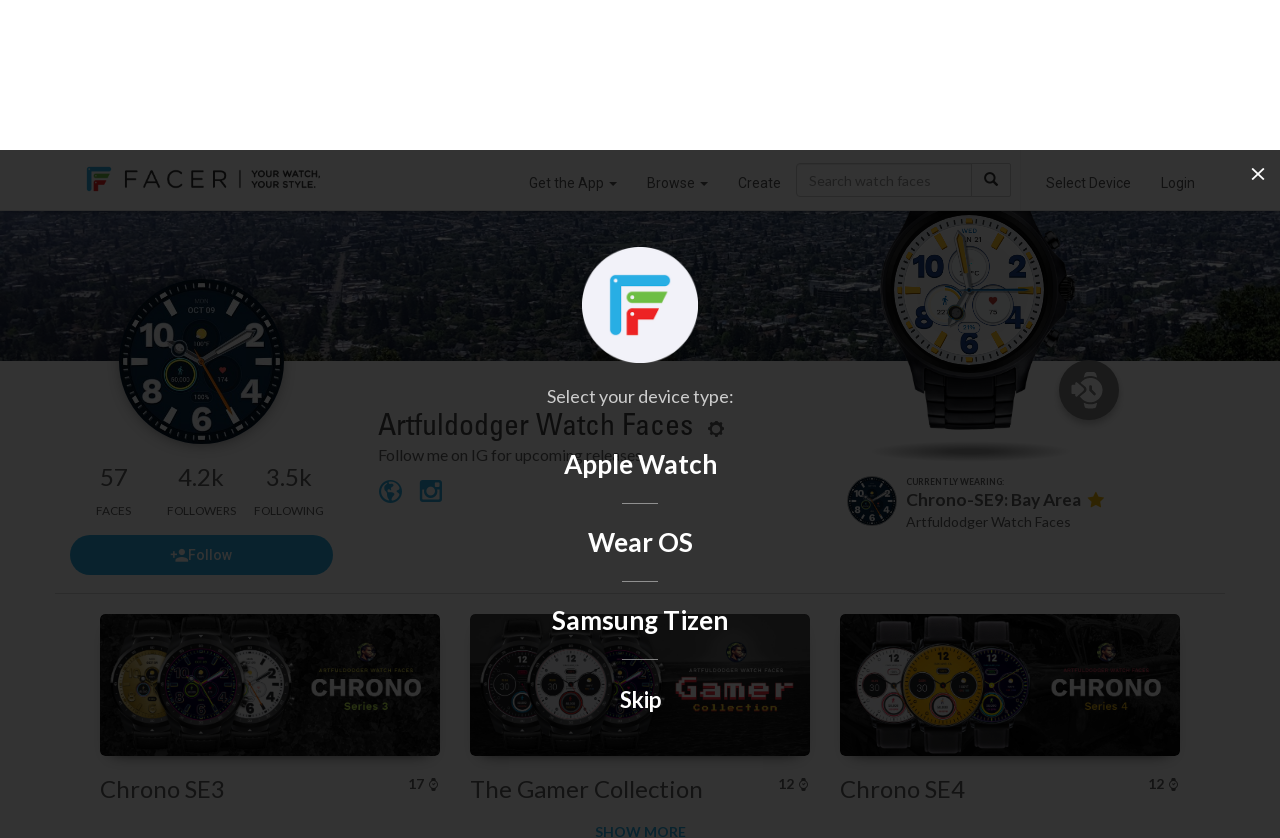

--- FILE ---
content_type: text/html; charset=utf-8
request_url: https://www.google.com/recaptcha/api2/anchor?ar=1&k=6LeY4IEfAAAAAJi2wS3bMhnS5GlPzFjQQlNeILhi&co=aHR0cHM6Ly93d3cuZmFjZXIuaW86NDQz&hl=en&v=PoyoqOPhxBO7pBk68S4YbpHZ&size=invisible&anchor-ms=20000&execute-ms=30000&cb=ci9ob771tmel
body_size: 48895
content:
<!DOCTYPE HTML><html dir="ltr" lang="en"><head><meta http-equiv="Content-Type" content="text/html; charset=UTF-8">
<meta http-equiv="X-UA-Compatible" content="IE=edge">
<title>reCAPTCHA</title>
<style type="text/css">
/* cyrillic-ext */
@font-face {
  font-family: 'Roboto';
  font-style: normal;
  font-weight: 400;
  font-stretch: 100%;
  src: url(//fonts.gstatic.com/s/roboto/v48/KFO7CnqEu92Fr1ME7kSn66aGLdTylUAMa3GUBHMdazTgWw.woff2) format('woff2');
  unicode-range: U+0460-052F, U+1C80-1C8A, U+20B4, U+2DE0-2DFF, U+A640-A69F, U+FE2E-FE2F;
}
/* cyrillic */
@font-face {
  font-family: 'Roboto';
  font-style: normal;
  font-weight: 400;
  font-stretch: 100%;
  src: url(//fonts.gstatic.com/s/roboto/v48/KFO7CnqEu92Fr1ME7kSn66aGLdTylUAMa3iUBHMdazTgWw.woff2) format('woff2');
  unicode-range: U+0301, U+0400-045F, U+0490-0491, U+04B0-04B1, U+2116;
}
/* greek-ext */
@font-face {
  font-family: 'Roboto';
  font-style: normal;
  font-weight: 400;
  font-stretch: 100%;
  src: url(//fonts.gstatic.com/s/roboto/v48/KFO7CnqEu92Fr1ME7kSn66aGLdTylUAMa3CUBHMdazTgWw.woff2) format('woff2');
  unicode-range: U+1F00-1FFF;
}
/* greek */
@font-face {
  font-family: 'Roboto';
  font-style: normal;
  font-weight: 400;
  font-stretch: 100%;
  src: url(//fonts.gstatic.com/s/roboto/v48/KFO7CnqEu92Fr1ME7kSn66aGLdTylUAMa3-UBHMdazTgWw.woff2) format('woff2');
  unicode-range: U+0370-0377, U+037A-037F, U+0384-038A, U+038C, U+038E-03A1, U+03A3-03FF;
}
/* math */
@font-face {
  font-family: 'Roboto';
  font-style: normal;
  font-weight: 400;
  font-stretch: 100%;
  src: url(//fonts.gstatic.com/s/roboto/v48/KFO7CnqEu92Fr1ME7kSn66aGLdTylUAMawCUBHMdazTgWw.woff2) format('woff2');
  unicode-range: U+0302-0303, U+0305, U+0307-0308, U+0310, U+0312, U+0315, U+031A, U+0326-0327, U+032C, U+032F-0330, U+0332-0333, U+0338, U+033A, U+0346, U+034D, U+0391-03A1, U+03A3-03A9, U+03B1-03C9, U+03D1, U+03D5-03D6, U+03F0-03F1, U+03F4-03F5, U+2016-2017, U+2034-2038, U+203C, U+2040, U+2043, U+2047, U+2050, U+2057, U+205F, U+2070-2071, U+2074-208E, U+2090-209C, U+20D0-20DC, U+20E1, U+20E5-20EF, U+2100-2112, U+2114-2115, U+2117-2121, U+2123-214F, U+2190, U+2192, U+2194-21AE, U+21B0-21E5, U+21F1-21F2, U+21F4-2211, U+2213-2214, U+2216-22FF, U+2308-230B, U+2310, U+2319, U+231C-2321, U+2336-237A, U+237C, U+2395, U+239B-23B7, U+23D0, U+23DC-23E1, U+2474-2475, U+25AF, U+25B3, U+25B7, U+25BD, U+25C1, U+25CA, U+25CC, U+25FB, U+266D-266F, U+27C0-27FF, U+2900-2AFF, U+2B0E-2B11, U+2B30-2B4C, U+2BFE, U+3030, U+FF5B, U+FF5D, U+1D400-1D7FF, U+1EE00-1EEFF;
}
/* symbols */
@font-face {
  font-family: 'Roboto';
  font-style: normal;
  font-weight: 400;
  font-stretch: 100%;
  src: url(//fonts.gstatic.com/s/roboto/v48/KFO7CnqEu92Fr1ME7kSn66aGLdTylUAMaxKUBHMdazTgWw.woff2) format('woff2');
  unicode-range: U+0001-000C, U+000E-001F, U+007F-009F, U+20DD-20E0, U+20E2-20E4, U+2150-218F, U+2190, U+2192, U+2194-2199, U+21AF, U+21E6-21F0, U+21F3, U+2218-2219, U+2299, U+22C4-22C6, U+2300-243F, U+2440-244A, U+2460-24FF, U+25A0-27BF, U+2800-28FF, U+2921-2922, U+2981, U+29BF, U+29EB, U+2B00-2BFF, U+4DC0-4DFF, U+FFF9-FFFB, U+10140-1018E, U+10190-1019C, U+101A0, U+101D0-101FD, U+102E0-102FB, U+10E60-10E7E, U+1D2C0-1D2D3, U+1D2E0-1D37F, U+1F000-1F0FF, U+1F100-1F1AD, U+1F1E6-1F1FF, U+1F30D-1F30F, U+1F315, U+1F31C, U+1F31E, U+1F320-1F32C, U+1F336, U+1F378, U+1F37D, U+1F382, U+1F393-1F39F, U+1F3A7-1F3A8, U+1F3AC-1F3AF, U+1F3C2, U+1F3C4-1F3C6, U+1F3CA-1F3CE, U+1F3D4-1F3E0, U+1F3ED, U+1F3F1-1F3F3, U+1F3F5-1F3F7, U+1F408, U+1F415, U+1F41F, U+1F426, U+1F43F, U+1F441-1F442, U+1F444, U+1F446-1F449, U+1F44C-1F44E, U+1F453, U+1F46A, U+1F47D, U+1F4A3, U+1F4B0, U+1F4B3, U+1F4B9, U+1F4BB, U+1F4BF, U+1F4C8-1F4CB, U+1F4D6, U+1F4DA, U+1F4DF, U+1F4E3-1F4E6, U+1F4EA-1F4ED, U+1F4F7, U+1F4F9-1F4FB, U+1F4FD-1F4FE, U+1F503, U+1F507-1F50B, U+1F50D, U+1F512-1F513, U+1F53E-1F54A, U+1F54F-1F5FA, U+1F610, U+1F650-1F67F, U+1F687, U+1F68D, U+1F691, U+1F694, U+1F698, U+1F6AD, U+1F6B2, U+1F6B9-1F6BA, U+1F6BC, U+1F6C6-1F6CF, U+1F6D3-1F6D7, U+1F6E0-1F6EA, U+1F6F0-1F6F3, U+1F6F7-1F6FC, U+1F700-1F7FF, U+1F800-1F80B, U+1F810-1F847, U+1F850-1F859, U+1F860-1F887, U+1F890-1F8AD, U+1F8B0-1F8BB, U+1F8C0-1F8C1, U+1F900-1F90B, U+1F93B, U+1F946, U+1F984, U+1F996, U+1F9E9, U+1FA00-1FA6F, U+1FA70-1FA7C, U+1FA80-1FA89, U+1FA8F-1FAC6, U+1FACE-1FADC, U+1FADF-1FAE9, U+1FAF0-1FAF8, U+1FB00-1FBFF;
}
/* vietnamese */
@font-face {
  font-family: 'Roboto';
  font-style: normal;
  font-weight: 400;
  font-stretch: 100%;
  src: url(//fonts.gstatic.com/s/roboto/v48/KFO7CnqEu92Fr1ME7kSn66aGLdTylUAMa3OUBHMdazTgWw.woff2) format('woff2');
  unicode-range: U+0102-0103, U+0110-0111, U+0128-0129, U+0168-0169, U+01A0-01A1, U+01AF-01B0, U+0300-0301, U+0303-0304, U+0308-0309, U+0323, U+0329, U+1EA0-1EF9, U+20AB;
}
/* latin-ext */
@font-face {
  font-family: 'Roboto';
  font-style: normal;
  font-weight: 400;
  font-stretch: 100%;
  src: url(//fonts.gstatic.com/s/roboto/v48/KFO7CnqEu92Fr1ME7kSn66aGLdTylUAMa3KUBHMdazTgWw.woff2) format('woff2');
  unicode-range: U+0100-02BA, U+02BD-02C5, U+02C7-02CC, U+02CE-02D7, U+02DD-02FF, U+0304, U+0308, U+0329, U+1D00-1DBF, U+1E00-1E9F, U+1EF2-1EFF, U+2020, U+20A0-20AB, U+20AD-20C0, U+2113, U+2C60-2C7F, U+A720-A7FF;
}
/* latin */
@font-face {
  font-family: 'Roboto';
  font-style: normal;
  font-weight: 400;
  font-stretch: 100%;
  src: url(//fonts.gstatic.com/s/roboto/v48/KFO7CnqEu92Fr1ME7kSn66aGLdTylUAMa3yUBHMdazQ.woff2) format('woff2');
  unicode-range: U+0000-00FF, U+0131, U+0152-0153, U+02BB-02BC, U+02C6, U+02DA, U+02DC, U+0304, U+0308, U+0329, U+2000-206F, U+20AC, U+2122, U+2191, U+2193, U+2212, U+2215, U+FEFF, U+FFFD;
}
/* cyrillic-ext */
@font-face {
  font-family: 'Roboto';
  font-style: normal;
  font-weight: 500;
  font-stretch: 100%;
  src: url(//fonts.gstatic.com/s/roboto/v48/KFO7CnqEu92Fr1ME7kSn66aGLdTylUAMa3GUBHMdazTgWw.woff2) format('woff2');
  unicode-range: U+0460-052F, U+1C80-1C8A, U+20B4, U+2DE0-2DFF, U+A640-A69F, U+FE2E-FE2F;
}
/* cyrillic */
@font-face {
  font-family: 'Roboto';
  font-style: normal;
  font-weight: 500;
  font-stretch: 100%;
  src: url(//fonts.gstatic.com/s/roboto/v48/KFO7CnqEu92Fr1ME7kSn66aGLdTylUAMa3iUBHMdazTgWw.woff2) format('woff2');
  unicode-range: U+0301, U+0400-045F, U+0490-0491, U+04B0-04B1, U+2116;
}
/* greek-ext */
@font-face {
  font-family: 'Roboto';
  font-style: normal;
  font-weight: 500;
  font-stretch: 100%;
  src: url(//fonts.gstatic.com/s/roboto/v48/KFO7CnqEu92Fr1ME7kSn66aGLdTylUAMa3CUBHMdazTgWw.woff2) format('woff2');
  unicode-range: U+1F00-1FFF;
}
/* greek */
@font-face {
  font-family: 'Roboto';
  font-style: normal;
  font-weight: 500;
  font-stretch: 100%;
  src: url(//fonts.gstatic.com/s/roboto/v48/KFO7CnqEu92Fr1ME7kSn66aGLdTylUAMa3-UBHMdazTgWw.woff2) format('woff2');
  unicode-range: U+0370-0377, U+037A-037F, U+0384-038A, U+038C, U+038E-03A1, U+03A3-03FF;
}
/* math */
@font-face {
  font-family: 'Roboto';
  font-style: normal;
  font-weight: 500;
  font-stretch: 100%;
  src: url(//fonts.gstatic.com/s/roboto/v48/KFO7CnqEu92Fr1ME7kSn66aGLdTylUAMawCUBHMdazTgWw.woff2) format('woff2');
  unicode-range: U+0302-0303, U+0305, U+0307-0308, U+0310, U+0312, U+0315, U+031A, U+0326-0327, U+032C, U+032F-0330, U+0332-0333, U+0338, U+033A, U+0346, U+034D, U+0391-03A1, U+03A3-03A9, U+03B1-03C9, U+03D1, U+03D5-03D6, U+03F0-03F1, U+03F4-03F5, U+2016-2017, U+2034-2038, U+203C, U+2040, U+2043, U+2047, U+2050, U+2057, U+205F, U+2070-2071, U+2074-208E, U+2090-209C, U+20D0-20DC, U+20E1, U+20E5-20EF, U+2100-2112, U+2114-2115, U+2117-2121, U+2123-214F, U+2190, U+2192, U+2194-21AE, U+21B0-21E5, U+21F1-21F2, U+21F4-2211, U+2213-2214, U+2216-22FF, U+2308-230B, U+2310, U+2319, U+231C-2321, U+2336-237A, U+237C, U+2395, U+239B-23B7, U+23D0, U+23DC-23E1, U+2474-2475, U+25AF, U+25B3, U+25B7, U+25BD, U+25C1, U+25CA, U+25CC, U+25FB, U+266D-266F, U+27C0-27FF, U+2900-2AFF, U+2B0E-2B11, U+2B30-2B4C, U+2BFE, U+3030, U+FF5B, U+FF5D, U+1D400-1D7FF, U+1EE00-1EEFF;
}
/* symbols */
@font-face {
  font-family: 'Roboto';
  font-style: normal;
  font-weight: 500;
  font-stretch: 100%;
  src: url(//fonts.gstatic.com/s/roboto/v48/KFO7CnqEu92Fr1ME7kSn66aGLdTylUAMaxKUBHMdazTgWw.woff2) format('woff2');
  unicode-range: U+0001-000C, U+000E-001F, U+007F-009F, U+20DD-20E0, U+20E2-20E4, U+2150-218F, U+2190, U+2192, U+2194-2199, U+21AF, U+21E6-21F0, U+21F3, U+2218-2219, U+2299, U+22C4-22C6, U+2300-243F, U+2440-244A, U+2460-24FF, U+25A0-27BF, U+2800-28FF, U+2921-2922, U+2981, U+29BF, U+29EB, U+2B00-2BFF, U+4DC0-4DFF, U+FFF9-FFFB, U+10140-1018E, U+10190-1019C, U+101A0, U+101D0-101FD, U+102E0-102FB, U+10E60-10E7E, U+1D2C0-1D2D3, U+1D2E0-1D37F, U+1F000-1F0FF, U+1F100-1F1AD, U+1F1E6-1F1FF, U+1F30D-1F30F, U+1F315, U+1F31C, U+1F31E, U+1F320-1F32C, U+1F336, U+1F378, U+1F37D, U+1F382, U+1F393-1F39F, U+1F3A7-1F3A8, U+1F3AC-1F3AF, U+1F3C2, U+1F3C4-1F3C6, U+1F3CA-1F3CE, U+1F3D4-1F3E0, U+1F3ED, U+1F3F1-1F3F3, U+1F3F5-1F3F7, U+1F408, U+1F415, U+1F41F, U+1F426, U+1F43F, U+1F441-1F442, U+1F444, U+1F446-1F449, U+1F44C-1F44E, U+1F453, U+1F46A, U+1F47D, U+1F4A3, U+1F4B0, U+1F4B3, U+1F4B9, U+1F4BB, U+1F4BF, U+1F4C8-1F4CB, U+1F4D6, U+1F4DA, U+1F4DF, U+1F4E3-1F4E6, U+1F4EA-1F4ED, U+1F4F7, U+1F4F9-1F4FB, U+1F4FD-1F4FE, U+1F503, U+1F507-1F50B, U+1F50D, U+1F512-1F513, U+1F53E-1F54A, U+1F54F-1F5FA, U+1F610, U+1F650-1F67F, U+1F687, U+1F68D, U+1F691, U+1F694, U+1F698, U+1F6AD, U+1F6B2, U+1F6B9-1F6BA, U+1F6BC, U+1F6C6-1F6CF, U+1F6D3-1F6D7, U+1F6E0-1F6EA, U+1F6F0-1F6F3, U+1F6F7-1F6FC, U+1F700-1F7FF, U+1F800-1F80B, U+1F810-1F847, U+1F850-1F859, U+1F860-1F887, U+1F890-1F8AD, U+1F8B0-1F8BB, U+1F8C0-1F8C1, U+1F900-1F90B, U+1F93B, U+1F946, U+1F984, U+1F996, U+1F9E9, U+1FA00-1FA6F, U+1FA70-1FA7C, U+1FA80-1FA89, U+1FA8F-1FAC6, U+1FACE-1FADC, U+1FADF-1FAE9, U+1FAF0-1FAF8, U+1FB00-1FBFF;
}
/* vietnamese */
@font-face {
  font-family: 'Roboto';
  font-style: normal;
  font-weight: 500;
  font-stretch: 100%;
  src: url(//fonts.gstatic.com/s/roboto/v48/KFO7CnqEu92Fr1ME7kSn66aGLdTylUAMa3OUBHMdazTgWw.woff2) format('woff2');
  unicode-range: U+0102-0103, U+0110-0111, U+0128-0129, U+0168-0169, U+01A0-01A1, U+01AF-01B0, U+0300-0301, U+0303-0304, U+0308-0309, U+0323, U+0329, U+1EA0-1EF9, U+20AB;
}
/* latin-ext */
@font-face {
  font-family: 'Roboto';
  font-style: normal;
  font-weight: 500;
  font-stretch: 100%;
  src: url(//fonts.gstatic.com/s/roboto/v48/KFO7CnqEu92Fr1ME7kSn66aGLdTylUAMa3KUBHMdazTgWw.woff2) format('woff2');
  unicode-range: U+0100-02BA, U+02BD-02C5, U+02C7-02CC, U+02CE-02D7, U+02DD-02FF, U+0304, U+0308, U+0329, U+1D00-1DBF, U+1E00-1E9F, U+1EF2-1EFF, U+2020, U+20A0-20AB, U+20AD-20C0, U+2113, U+2C60-2C7F, U+A720-A7FF;
}
/* latin */
@font-face {
  font-family: 'Roboto';
  font-style: normal;
  font-weight: 500;
  font-stretch: 100%;
  src: url(//fonts.gstatic.com/s/roboto/v48/KFO7CnqEu92Fr1ME7kSn66aGLdTylUAMa3yUBHMdazQ.woff2) format('woff2');
  unicode-range: U+0000-00FF, U+0131, U+0152-0153, U+02BB-02BC, U+02C6, U+02DA, U+02DC, U+0304, U+0308, U+0329, U+2000-206F, U+20AC, U+2122, U+2191, U+2193, U+2212, U+2215, U+FEFF, U+FFFD;
}
/* cyrillic-ext */
@font-face {
  font-family: 'Roboto';
  font-style: normal;
  font-weight: 900;
  font-stretch: 100%;
  src: url(//fonts.gstatic.com/s/roboto/v48/KFO7CnqEu92Fr1ME7kSn66aGLdTylUAMa3GUBHMdazTgWw.woff2) format('woff2');
  unicode-range: U+0460-052F, U+1C80-1C8A, U+20B4, U+2DE0-2DFF, U+A640-A69F, U+FE2E-FE2F;
}
/* cyrillic */
@font-face {
  font-family: 'Roboto';
  font-style: normal;
  font-weight: 900;
  font-stretch: 100%;
  src: url(//fonts.gstatic.com/s/roboto/v48/KFO7CnqEu92Fr1ME7kSn66aGLdTylUAMa3iUBHMdazTgWw.woff2) format('woff2');
  unicode-range: U+0301, U+0400-045F, U+0490-0491, U+04B0-04B1, U+2116;
}
/* greek-ext */
@font-face {
  font-family: 'Roboto';
  font-style: normal;
  font-weight: 900;
  font-stretch: 100%;
  src: url(//fonts.gstatic.com/s/roboto/v48/KFO7CnqEu92Fr1ME7kSn66aGLdTylUAMa3CUBHMdazTgWw.woff2) format('woff2');
  unicode-range: U+1F00-1FFF;
}
/* greek */
@font-face {
  font-family: 'Roboto';
  font-style: normal;
  font-weight: 900;
  font-stretch: 100%;
  src: url(//fonts.gstatic.com/s/roboto/v48/KFO7CnqEu92Fr1ME7kSn66aGLdTylUAMa3-UBHMdazTgWw.woff2) format('woff2');
  unicode-range: U+0370-0377, U+037A-037F, U+0384-038A, U+038C, U+038E-03A1, U+03A3-03FF;
}
/* math */
@font-face {
  font-family: 'Roboto';
  font-style: normal;
  font-weight: 900;
  font-stretch: 100%;
  src: url(//fonts.gstatic.com/s/roboto/v48/KFO7CnqEu92Fr1ME7kSn66aGLdTylUAMawCUBHMdazTgWw.woff2) format('woff2');
  unicode-range: U+0302-0303, U+0305, U+0307-0308, U+0310, U+0312, U+0315, U+031A, U+0326-0327, U+032C, U+032F-0330, U+0332-0333, U+0338, U+033A, U+0346, U+034D, U+0391-03A1, U+03A3-03A9, U+03B1-03C9, U+03D1, U+03D5-03D6, U+03F0-03F1, U+03F4-03F5, U+2016-2017, U+2034-2038, U+203C, U+2040, U+2043, U+2047, U+2050, U+2057, U+205F, U+2070-2071, U+2074-208E, U+2090-209C, U+20D0-20DC, U+20E1, U+20E5-20EF, U+2100-2112, U+2114-2115, U+2117-2121, U+2123-214F, U+2190, U+2192, U+2194-21AE, U+21B0-21E5, U+21F1-21F2, U+21F4-2211, U+2213-2214, U+2216-22FF, U+2308-230B, U+2310, U+2319, U+231C-2321, U+2336-237A, U+237C, U+2395, U+239B-23B7, U+23D0, U+23DC-23E1, U+2474-2475, U+25AF, U+25B3, U+25B7, U+25BD, U+25C1, U+25CA, U+25CC, U+25FB, U+266D-266F, U+27C0-27FF, U+2900-2AFF, U+2B0E-2B11, U+2B30-2B4C, U+2BFE, U+3030, U+FF5B, U+FF5D, U+1D400-1D7FF, U+1EE00-1EEFF;
}
/* symbols */
@font-face {
  font-family: 'Roboto';
  font-style: normal;
  font-weight: 900;
  font-stretch: 100%;
  src: url(//fonts.gstatic.com/s/roboto/v48/KFO7CnqEu92Fr1ME7kSn66aGLdTylUAMaxKUBHMdazTgWw.woff2) format('woff2');
  unicode-range: U+0001-000C, U+000E-001F, U+007F-009F, U+20DD-20E0, U+20E2-20E4, U+2150-218F, U+2190, U+2192, U+2194-2199, U+21AF, U+21E6-21F0, U+21F3, U+2218-2219, U+2299, U+22C4-22C6, U+2300-243F, U+2440-244A, U+2460-24FF, U+25A0-27BF, U+2800-28FF, U+2921-2922, U+2981, U+29BF, U+29EB, U+2B00-2BFF, U+4DC0-4DFF, U+FFF9-FFFB, U+10140-1018E, U+10190-1019C, U+101A0, U+101D0-101FD, U+102E0-102FB, U+10E60-10E7E, U+1D2C0-1D2D3, U+1D2E0-1D37F, U+1F000-1F0FF, U+1F100-1F1AD, U+1F1E6-1F1FF, U+1F30D-1F30F, U+1F315, U+1F31C, U+1F31E, U+1F320-1F32C, U+1F336, U+1F378, U+1F37D, U+1F382, U+1F393-1F39F, U+1F3A7-1F3A8, U+1F3AC-1F3AF, U+1F3C2, U+1F3C4-1F3C6, U+1F3CA-1F3CE, U+1F3D4-1F3E0, U+1F3ED, U+1F3F1-1F3F3, U+1F3F5-1F3F7, U+1F408, U+1F415, U+1F41F, U+1F426, U+1F43F, U+1F441-1F442, U+1F444, U+1F446-1F449, U+1F44C-1F44E, U+1F453, U+1F46A, U+1F47D, U+1F4A3, U+1F4B0, U+1F4B3, U+1F4B9, U+1F4BB, U+1F4BF, U+1F4C8-1F4CB, U+1F4D6, U+1F4DA, U+1F4DF, U+1F4E3-1F4E6, U+1F4EA-1F4ED, U+1F4F7, U+1F4F9-1F4FB, U+1F4FD-1F4FE, U+1F503, U+1F507-1F50B, U+1F50D, U+1F512-1F513, U+1F53E-1F54A, U+1F54F-1F5FA, U+1F610, U+1F650-1F67F, U+1F687, U+1F68D, U+1F691, U+1F694, U+1F698, U+1F6AD, U+1F6B2, U+1F6B9-1F6BA, U+1F6BC, U+1F6C6-1F6CF, U+1F6D3-1F6D7, U+1F6E0-1F6EA, U+1F6F0-1F6F3, U+1F6F7-1F6FC, U+1F700-1F7FF, U+1F800-1F80B, U+1F810-1F847, U+1F850-1F859, U+1F860-1F887, U+1F890-1F8AD, U+1F8B0-1F8BB, U+1F8C0-1F8C1, U+1F900-1F90B, U+1F93B, U+1F946, U+1F984, U+1F996, U+1F9E9, U+1FA00-1FA6F, U+1FA70-1FA7C, U+1FA80-1FA89, U+1FA8F-1FAC6, U+1FACE-1FADC, U+1FADF-1FAE9, U+1FAF0-1FAF8, U+1FB00-1FBFF;
}
/* vietnamese */
@font-face {
  font-family: 'Roboto';
  font-style: normal;
  font-weight: 900;
  font-stretch: 100%;
  src: url(//fonts.gstatic.com/s/roboto/v48/KFO7CnqEu92Fr1ME7kSn66aGLdTylUAMa3OUBHMdazTgWw.woff2) format('woff2');
  unicode-range: U+0102-0103, U+0110-0111, U+0128-0129, U+0168-0169, U+01A0-01A1, U+01AF-01B0, U+0300-0301, U+0303-0304, U+0308-0309, U+0323, U+0329, U+1EA0-1EF9, U+20AB;
}
/* latin-ext */
@font-face {
  font-family: 'Roboto';
  font-style: normal;
  font-weight: 900;
  font-stretch: 100%;
  src: url(//fonts.gstatic.com/s/roboto/v48/KFO7CnqEu92Fr1ME7kSn66aGLdTylUAMa3KUBHMdazTgWw.woff2) format('woff2');
  unicode-range: U+0100-02BA, U+02BD-02C5, U+02C7-02CC, U+02CE-02D7, U+02DD-02FF, U+0304, U+0308, U+0329, U+1D00-1DBF, U+1E00-1E9F, U+1EF2-1EFF, U+2020, U+20A0-20AB, U+20AD-20C0, U+2113, U+2C60-2C7F, U+A720-A7FF;
}
/* latin */
@font-face {
  font-family: 'Roboto';
  font-style: normal;
  font-weight: 900;
  font-stretch: 100%;
  src: url(//fonts.gstatic.com/s/roboto/v48/KFO7CnqEu92Fr1ME7kSn66aGLdTylUAMa3yUBHMdazQ.woff2) format('woff2');
  unicode-range: U+0000-00FF, U+0131, U+0152-0153, U+02BB-02BC, U+02C6, U+02DA, U+02DC, U+0304, U+0308, U+0329, U+2000-206F, U+20AC, U+2122, U+2191, U+2193, U+2212, U+2215, U+FEFF, U+FFFD;
}

</style>
<link rel="stylesheet" type="text/css" href="https://www.gstatic.com/recaptcha/releases/PoyoqOPhxBO7pBk68S4YbpHZ/styles__ltr.css">
<script nonce="q2sbbEg8yBKr_UU_Jm2fQg" type="text/javascript">window['__recaptcha_api'] = 'https://www.google.com/recaptcha/api2/';</script>
<script type="text/javascript" src="https://www.gstatic.com/recaptcha/releases/PoyoqOPhxBO7pBk68S4YbpHZ/recaptcha__en.js" nonce="q2sbbEg8yBKr_UU_Jm2fQg">
      
    </script></head>
<body><div id="rc-anchor-alert" class="rc-anchor-alert"></div>
<input type="hidden" id="recaptcha-token" value="[base64]">
<script type="text/javascript" nonce="q2sbbEg8yBKr_UU_Jm2fQg">
      recaptcha.anchor.Main.init("[\x22ainput\x22,[\x22bgdata\x22,\x22\x22,\[base64]/[base64]/[base64]/bmV3IHJbeF0oY1swXSk6RT09Mj9uZXcgclt4XShjWzBdLGNbMV0pOkU9PTM/bmV3IHJbeF0oY1swXSxjWzFdLGNbMl0pOkU9PTQ/[base64]/[base64]/[base64]/[base64]/[base64]/[base64]/[base64]/[base64]\x22,\[base64]\\u003d\x22,\x22GjvCnRFtIMO2wr1kEMOGwqshA8KKw4F3wo5JHMO6wpTDocKNdCkzw7TDtcKLHznDlHHCuMOAAzvDmjx1CWh9w5vCk0PDkArDjSsDfHvDvz7CkkJUaBAHw7TDpMO/[base64]/w5nCuWbCon7DiMOsw7EoW8KRWsKjEEjClDMBw5HCm8OAwpRjw6vDmMK6woDDvn4QNcOAwpvCr8Kow51rS8O4U1fCssO+IxzDhcKWf8KbWUdwaW1Aw542c3pUc8OZfsK/w4TCrsKVw5YzT8KLQcK1OSJfDsKcw4zDuWXDkUHCvnjClGpgIsKwZsOew6dZw40pwox7ICnCv8KwaQfDoMKqasKuw6VPw7htCMKOw4HCvsO3wpzDigHDq8Kcw5LCscK8Yn/CuEsNasODwqzDisKvwpB/[base64]/Cs8KLJMOBOFDDj8KMw6V2K8KZw7RmwrrDvmxpw6vCuWbDhnDCp8KYw5fCghJ4BMO6w7oUez7CmcKuB0w7w5MeNMOBUTNdTMOkwo1NcMK3w4/DokHCscKuwo4Aw712BsOkw5AsUkkmUxR1w5QydgnDjHAlw4bDoMKHcEgxYsKOPcK+Ggd/wrTCqXFRVBlWD8KVwrnDizo0wqJGw6p7FG3DokjCvcKlMMK+wpTDp8OjwofDlcOnDAHCusKVZyrCjcORwoNcwoTDoMK9woJwf8Otwp1AwoY6wp3DnHcnw7JmY8O/[base64]/DgiLDlcOecFPDuMO1c8KewojDl8O1wpDCsMK/wrlzw7Uzwqdmw4rDk1LClGHCqGzDtMKQw7bDlwJQwoRhNMKYCsKcJ8OEwqvCg8O4ecKbwpdZHlxfF8KbH8OCw441wroQX8OlwpULXgBww7Use8KEwrkUw6vCtX9dSTXDgMOFwpPCkMOHAxXCqsOKwqMywok5w78DD8OOW19qOsOsQMKGPsOwMz/CoW0Rw6PDvVouw4tnwporw5bCgmYebsOnwoTDhnwrw5zCsVHDj8KdBjfDlsOVAXBJLHInOsKjwoHCumPCrcOgw7nDrXzDpsO0QADDgzhDwpVXw4Zdw5PCu8K6wr4mIsKXSUrClBvCtRXCgg/Dm04Qw7fDocK+DBomwrwsSsOLwqISdsOMQ0hXbcKuIMOEFsOIwrPCqlrChm4uF8O2MzzCtcKAwpXCvTViwownH8OOC8O3w4nCkDVaw7fDjkhAw6DChMK0woTDssO9wpLDnkrDkgQdw57CpTnCi8K4aW03w6/DgsKte0DCucKPw7EJCVzDvGLDoMOjw6jCrCcXwpvCgk3Cj8OHw6gmwqZIw5nDoBscMMKJw7bDjF4CFsOPW8KOCBTDiMKGUTPCk8Kzw5MowpsgDBjCiMODwrQ7RcOPwrs8f8KWdMKzAsKsCHVaw4E1w4JMwoDDtjjDrhnCnsKcw4nCicO7acK5w6/CtkrDnMOOBcKEDktxSH4eMMKMw53ChQEDwqLCv2bCsk3CrD5twrXDgcKjw7VIHHc+worCvkfDj8KrAEw0w6dqQcKCw58QwoZ5w4TDvhbDlEB+w5E6wqQxwpfCnMOqw7TDk8Odw5onM8ORwrLCtR3CmcOJfVXDpnTCj8O5QjPCscKZOSXCrMOtw448VSFFwp/CrEVoSsO9bcKBwo/[base64]/[base64]/DssOXw5HDkCfCgUjDp2LDqEAaD2dLYSnCo8KFQGYew4fCi8KKwptfCsOHwqJzSALCn2sHw7/CpcOiw4/DiWwHTjHCgF9qwp81GcO6w5vCkyHDmMO6w78lwpE2w5lFw7kswpbCocOfw5XCrsOmLcKIw7Rjw6LCkBsqR8OWEcKJw5HDisKtwqvDjcKjXsK1w4jClzd8wrVJwoVzUzXDi3DDsTdCVB8mw5RBOcOXL8KKw4hPEMKlYMOXbjo2wq3Cp8K/[base64]/DkcOYw4jCijcQw411YMOcBHfCpSTDimoYwqYIP2EkJsKZwrtqOHUwby/Cri7CjsKIJMKEYEbCriQtw6hFw6/ChkROw51NOjLCrcKjwodKw5bCisOiP3oewofDrMKCw7tNKMO/w5cAw53DpcKNwr0mw4cLw7HCpsOSfy/DkB7Ds8OCUUl2wrl5KUzDmMK3L8Ojw6t+w5Flw4PCiMKEw5lgwrTCvMOew4/CtlZeb1vCgsKywp/[base64]/DvTQvPMKWX8O3w4HDhi3CjsOIIMOsIQLCtcKBIMKVw6wyXSMDYMKeOcOqwqbCucKuwqp+eMKtUsOaw41jw5vDr8KRMEzDoxMZw4xNFW59w4bDmifCpcOpUQFYwqFQSQrDlcOPw7/CoMOfwqfDhMKrwoTDkDgywpHCjXbDo8KewogAHTbDn8Ofw4DDtMKOwpR+wqPDpzgDSUjDphfCmV4mMyDDmTwnwq/CoAJbEcKhXE9pU8OcwqXDmMOPwrHDoB4PHMK6NcKRYMKFw6c8csKuAMOmw7nDjQDDrcKPwrpcwr/DtgwBESfCgcOrwp5kRlEgw5h3w4IlQsK3w4XCnn8Jw68bMxfDhcKjw7J8woPDnMKCHMKcRTF0GBR4TMOywqnCi8KKbTVOw4JOw7zDgMOvw48tw5DDqg0mw4zCkH/CuxbCvMKiwqtXw6DCvcOOw6w2w4HDt8OWw5XDksO0ScO9ImfDtVIdwqfCgMKSwqlgwqTCg8OLw7sgOhDDrMO1w58nw7Bnw47CnCJTwqM0woDDjwRZw4hdFnXCm8KXw5kkKm8BwovCi8O/RkhqIsKkw6kyw6R5WwxwQ8OJwqMnPFtuWRIvwr1ebsO0w6NKwocPw5PCpcK1wpp7JcOxVUbDt8OSw5vCt8KIwp5vW8OweMOzw4XCgRFCLsKmw5LDjMKvwrcCwqzDmwEyXMKLeQspOcOfw44zGcOiVMOwLFnCnVlcP8OycgXDnMOSI3fCscK4w5nDvcKERcOSw5/ClHTDgcOTwqbDigPCiGTCqMO2LsK6w7w5WzVXwqcTERBEw5TCh8KZw7vDksKawr3CncKEwqUPc8O6w4HDlsOWw7A/VQDDlmIuB1w9w4kPw4BfwqTCklXDulYcEw/Do8OcX0zDkyLDqsKoGybClMKSw63CoMKnPBl3I396KsK+w6Q3LBvCqH1/w4nDqwN4w7k1wobDgMOAJMOlw6nDncKsJFXCosOgIcKywqp8wrbDt8KhOUXDg0cyw4fDp0ouD8KFZkZxw67CusOww47DvMKlHmjCjDMlb8ONCsKuUsO0w6dOJynDksO8w77Dp8OmwpPCssKhw5cSGsKbwozDmMO/YwrCusKTWsORw7BLwobCvMKVwqx2McO0Y8Kowr0Pw6jCscKmZyfDncK8w7vDq3YAwpQ/SsK0wqdcQnbDh8KkB0hcw7nDhVthw6nCplbCj0vCkhzCsz5nwqDDq8KiwpLCt8OcwqMtQsOxYMOUT8KfNn7CrsK/Lx1mwo3DuH9gwqMbFyYEOH0Lw7/DlcOhwpnDpcK5woBaw5sIezBswoBYUk7CpcOqw7LCnsKJw7HDiFrDq0kuwoLCpcKLGsKVOCDDjgnDpWXCo8KRfSw3UVPCuFPDg8KrwrpPFXpQw4fCnjweaQTCpCTCg1M5DD/[base64]/[base64]/[base64]/w48SNF3DphpIwqVCwp8IIMOTQMOBwqgpw750w7IQwqpRemrDiALChHHDogQhw5fDicKOHsOBw6nDhMOMwozCtMKQw5/Dm8KYw6LCrMKaTF8Nc3Zsw73CiVA5K8KIMsK+ccKtwqU+w7vDqHl7w7Iuwp9Yw40zb0R2w7MEfC1tRMKbIMOJL2gpw7rDucO3w6rDsTEQfMOrfTrCtMO5CMKZXw/DusOYwplOG8OATcKdw7sEY8OdccOvwrIrw7t2w63CjsOIwqXDiDHDkcKBwolXJ8K3PsOfbMKTQ0LDiMObSVRVcQwlwpVpwqvDuMOKwoQfwp/Dixkxw7zCuMOewpHDkcKNwpXCscKVFMK6OsK2S2EdAsKECcOCCMKDw7Upw7B2TTwIdsKbw5BvUsOmw7rCosOJw7QBGh/Cu8OLEsOPw7jDtSPDtAUQw5UYwr9swrgRIsOcZcKaw74lTEvDuG/CnVjCsMOIcglAZz8Hw7XDhU9KFMKEwpJ4woMAwrfDskrDrcOsAcKva8KsL8O+wqUiwrYHW0M+FUF3wrkcw7sDw5Mqd1vDocKqd8Kjw7RTwpLCmsK7w6DDqUdowp/[base64]/[base64]/by9CwrrCr3UHS8OCwp7Dq8KkwpU1w43Cvi9sJRZRIMKEIMKbwqAzwqpxRMKQXVVUwqnCmmzCrFvCnsK5w6XCtcK6woMlw7RWE8Kow4zCjMO4aTjCsWtRwofCqAwCw5UwDcORfsKGdSU3wpgqIMOkwobDqcO9F8OFecK9wr8VR3/[base64]/w5jDmhHDtMKWwp9bCMOkFsOhasKsw6R1w6nCkWXDunjClnDDpSfDtRvDnsOfwpxyw5zCucKawqBuwrgYw7htw4NVw5HDtsKlSkjDiD7ClQHCu8OsccO/[base64]/[base64]/Du8OxKsKtwpZAdFnDhxPCgGxTNcO4LMOSw4XDpgTDqcKWGcOoB33CpMO4BkQ2PDDCnXPCscOgw7fCtBnDl1s8w6t1ZwMsD1k2eMK1wrTDo0/Cjz/CqsOfw4Qpw4Rbw4gbecKLZMOvw41NKBMyYFjDnW47c8KJwrxFwpTDsMOCXMKJw5jCqsOTwofDj8OtZMOaw7dLbMONw57Cr8K1wpbCr8Oswqs4B8KlQcOyw5HCj8K/w7BAwp7DvMOoRlAMRhwcw4pMTWAxw5IAw5ASTSjChMOyw7ExwpZ9amPCr8O8aybCuzA8w7bCvMKdewnDowRTw7LDosKZw7/Cj8ORwq8Mw5tVNnFSMMOGw7LCuTbCrykTATHDqsO6Z8OXwrDDl8Kdw5PCp8Kew6rCrg5Aw51uAsKxecOVw5jChXsiwqAjacKxKcOew7TDt8OXwoRtMsKJwogmKMKhdBFJw4/CscK9wpTDlRYceX5CdsKDw53DiDkFw703F8OKwr5sXsKJw5XDumpmw5sYwrBfwoAnwp3CjEXCkcKcIifCuGfDm8O/CljChMKbZxHChsO0f04kw7rCmkPCrsO8eMKZXxHChMKVw4PDksKawqTDlFEYb15eXMOoOGRRwrdBXsOAwrtLKGkhw6vCqhFLCRNzwrbDrsOZBMOaw4Vkw5l8w4dlw6HDl3xIegQRYGgrPjnDusOIWXZRO2zDkjPDjyXCm8KINVlDZxIxWcOEw57DrGkOMCQtwpHCpsK/MsKqwqM0a8K4H34uZEnCnMKbNzrCpTV/RcKAw7TCgsKKNsKrBMOBCSvDtcOUwr/DlT3DmEhIZsKDwonDmMO/w7Aaw4Ytw73CrhPDi3JRVcOOw4PCtcK3MhhZR8K2w6h/woHDlnXCgcKMYEccw5QfwqtAQsKDCChMYMOodcOuw73CvT86wq9GwoHDnXxdwqAcw6DCpcKRYcKJw6nDkHE/w4lbKW0swrTCtsOkw7nDkMKMAFDDqEnDjsKHSDseClPDscKdLMO0WTNAGghpDGHDqcKOHkMoUVJYwp3CuznDiMKlwolFw6DCgBs8wrcMw5N6c1PCssOqAcObw7zDhcOGbcK9SsOmND1eExVmNh5fwpDCqEjCkAFyDg7Dp8O/JE/Dr8OZaWnCjRgxccKLRCXDr8KVwoLDl38fZcK2W8OvwplOwo/Dt8OxWQEwwrTCn8OfwrIwciLCu8KWw7x1w47CqMOrLMOheRpsw7vCiMOww7YjwrrCtXDChjAZRsO1wogdFj8XFsOWB8Obwq/CjsKvw5vDiMKLw6tSwrfCo8O3GsOgX8KYXDbDt8KywoEZwrZSw4wNW17CmHPDs3kqe8KGSn3DoMKSdMK7H0jDhcKeMsONBULDvMK7IVzDgxHDtMK/[base64]/woTDvsOFwqvDpXzDvsOSw6NFSDJFwrjCksOGw4LDrgUlFS/CjUBue8K7IMOYw57Ds8KHwo1Nw7xVKMOZdHDCtSTDqW3CnsK1P8O0w5ElKcO7bMO6wrjCl8OCFsOIWcKOw4XCpwAYEcK3KRTCiVjDvVzDlFo2w7kSA1jDkcKJwpbDrsKve8ORWcKQVsKjWMKXIntXw6QLdEwHwqbDvcOUJRTCsMK/[base64]/CgjlqB8KzwoIvLy0xMMKwwqo/w6bCqMO9w5xzwrbDqSADwqXChDjCoMKowrp0O0XDpw/DtXzCmTrDqsOnwrh7wqHCimBZBsK+KSvClBZVM1zCqX3DmcOvwrrCoMOtwrbCvzrCvEVPb8OYwrbDlMOFasOBwqBfwqLCucOGw7ZfwrNJw7JOGsKiwrdhSMKEwpwSwot4bsK6w7t1wpzDjVZRwqbDhMKpdEbCvDp/[base64]/CmMKxw7YPwptaCcO4aXXDmMOdwprDm8K/W07DlsKKwqFcwpMvNnc7McOZVTR5wpbCj8O3YTIWeiMELcK3EcKrIw/CqxdvWMKyCMK/bV8fw4fDvsKYMsOJw4FGckrDjk9GS1XDjcOuw6bDoAPCnSrDvkbChcO8FQxGbcKNSRFZwpMEw6PChsOjPMK4bsKlORJPwqbCvGwDPMKaw6rCj8KGNcK1w5/[base64]/CcKTw7rDicODw43Dr8Ojwq3CoA4awq4cHsK1w6o5wqRnw4bCnjfDgMO4VgbCtcO3WVvDrcOuV1dQD8O6ScKAw4vChMOEw7HDl2I3N03DkcKOwq58w4/[base64]/KB7DgMOmDcKUwqfDvBvDvcOpaMOVAmNDa8Oyf8OFTw8ae8OUHcKwwp7Ct8KCwoXDgxlGw6RRw67Dj8OVIMOPVcKdMMObGcOqSsKUw73Dpz/Dkm3Dr0BIDMKkw7nCsMOBwo7DnsK4ZcOjwp3Dtkwmd2rCmT7CmiRIG8K/w5vDtjPDolUzF8ObwqJgwrhjfSTCrmZpQ8KBw5zCmsOjw4VkSMKfH8K+w5d5wol9w7HDj8KAw4xZQkLDocKOwr4mwqYxC8OJQcK5w6zDgg4EbsOAAcKJw5/DmcKbbCt2w5HDqR7DvzfCvQVjBmN9ESDDrcOfNS0HwqDCgEPCqWbCl8O8wqbDqcKpIhfCpFbCv3l0ESjCp1TDhx7DpsOpSk3Dq8KywrnDoG5IwpZ6w47Ci0nDh8KQQMK1w6XDoMO9w7vClgVKw4zDnS54w7LCk8OYwqzCuk1/wr3CtnnDucK0L8O7w4HCv00dwqV6ZDrCn8Krwog5wpRtclB6w7bDskV8wr56wpDDrjQnMDg5w7g6wrnCkntSw5lqw63DrHTDqsOFUMOYw6nDicKFYsOFwrIHHMKFw6FOw646wqTDscORHi8xwrvCicKGwoc/w63DvFfDlcK8PhrDqiE1wrLCpsKaw5dSw71ZOcK9JQ4qNHAVesKeOMOTw65GRBPDpMOnUEzDocOfwoTCpMOnw4MSaMO7dsOPA8Ksd0Y+woQtMmXDscKww6wFwoM5Qg9UwrjDlSXCncONwpgyw7N/SMOyO8KZwrgPwqwdwrHDkDzDhMK0Cn13w4jDgErDm2zCpALDuULDrkzCpcKnwpUEVMOBcVZzCcK2DMKSIDx0NCTCsnDDmMOKw5vDrxwLwoJrQVABwpU0w6tZw73CglzDhwpMw7tQHjLCucKJw6/Cp8OQDghzT8KdOGkEwpY1cMKBYsKuTsO9wrUgwpjDrMKDw5NVwr90WcOVw7nClnnDiDRcw6bCj8KiP8Oqwr5EPg7Chj3CrcOKB8OvJsK/NxrCvFEyS8Kgw7rCvMOhwpFUwq/CjsK4IsOPZkh7IsKKBi91aFXCs8K5wosBwpTDuFPDt8KvdcKIw4IFFcKxw4zDk8KUfDbCi1rCscK9fcKRw6PChy/[base64]/DqcOmw6BELMOzw60ww7IEw5scccO4LMOxwqbDv8KVw7LDo0zDvMOhw4PDi8KXw41lYk85wrTCrUrDpsOFXml/[base64]/CusOrIcKvZMOQNMOhCcOCwoB2wrfCuBHDrUhZYGvCrsKmfWPCvzNAenvDlysnw5cWBsKLQFfDpwB9wrs1woLChATDrcODw71lw7lrw6ZeWxLDrcOgwrtrY3BTw4fCpxnCj8OBFMK2d8OdwoLDk09AL1BXZBHDlQXDvgjCtU/DgnVuaRQYQsK/KQXCsn3CpWXDnsKVw7nDpMKiLMK9w6dLN8OCFsKGwrHCunfDlBpFDMObwqIeBiZ/QjlRYsOVYXTDscKRw5kkw4JUwrpPeALDiz/DksOhw7nCn2M9w7nCv2diw6vDsRnClw86Ag/Dk8KIw5/[base64]/ImZYDsKfwr9+Ng9NJ8K/VVHCv2bCjBNkURnDnXoRw6Brw7xlOgRTU3PDt8OswohOacOleFliAsKYU0FqwqMNwpzDrmpmVHfDrVnDgcKGY8KewrjCtUo0acOfwrFJUcKZDwDDtHAOHFkIAnXDsMOEw5fDl8KZwovDqMOnWcKcGGBKw7jCkUV3wokubcKUSVPCncKcwr/ChMOCw47DnMOSAsOFAsORw6jCky7CvsK2w4NXeGxGwpzDjMOoNsOQFcKTH8K3wpMkEUNFSDpeR1zDvyfDvnnCn8KGwq/CqWHDs8OGYsK0JMOAHB5YwqwWDwwcwpYsw67CqMOSw4QuFnLDiMK6wqXCkkHCtMOtwrxBTsOGwqlWAsOcOjfCvAVgwq1jVnvDuTnCjD3CscOzKMKzCmrCv8OEwrLDnnt5w4bCjsKGwoPCucO4BcKbJ05zHsKrw785DDbCv1PCjlzDrMO/OHk8wrBEX0J/c8K6w5bCq8OiVhPCmTwBGyQqBzzDgkpSIgvDk1jDsDdiH1jCs8OXwqzDrsKew4PChXAPw6XCq8KBwqpqHMOrQcK3w4QAw6plw4XDssOow7xZAgJVUMKPdAESw6RswpNpfz9JahXClE/CpcKWwox4NixOwpzCpMOfw6ENw5rCnsKGwq8nR8KMaXjDk04ndXfDil7DmsOjwq8hw6NNKjE1w4TDjTA8AndiY8OSwpvDvh7DiMOGGcOsFFxdJ2LCimTCjcOzw5jCoTLCi8KtNsK3w6AOw4vDrMOWw5RwF8O/X8OEw6rCsg1OPQDChgLDuH/Dg8K3c8Oyawslw59rDnrCtMOFE8OAw6w3woU9w6xewpbDiMKHw5TDnFEMK1fDvMOrw4jDi8ORwqLDpgBbwpBzw7nCriXCi8ObbMOiwrjDicKwA8KyF2huK8OnwpPCjSjCjMKaVsK/w7J4wpITwqfDgMO1w4XDsHnCncO4EsKcwrHDosKgUcKaw7oGwrMKw4pOEMKuwqZAwoQlSGjChR3CpMOwYsKOw5DDjGvDoRBXainDqcOgw6XCvMKMw5HClMKNw5nDiiTDmxY/wpMTw6nDq8K+w6TDi8OEwqzDlBbCocOcdFhNTHYDw6zDt2rDrMKidcKiWsK7w5/Cl8OiC8Klw4PCu3PDhcOBTMObPBPDnlQQwr0uwqJ8S8OJwpHCuQsjwr1RCihvwpvCi3TDjsKUVMO2w4/[base64]/Q2nClsO/UsKsw6fDlCfCgMO7wpPCm8OsTEY7RsKzwotswqrDhsKowofCiwbDlcKnwpoic8OSwoN/[base64]/CicOvP3nCqj8OSsKBPcKkWMKfw4VDwp8Dw65ew5pLR1YMV2/ClH4QwoXDo8K6VwbDrijDj8OxwpNiwr7DuFnDtsOdFMOEYh4NIMOySsK3EGLDnEzDk3xIT8KBw7rDm8KuwpXDliDDtsKrw5jDjx3CvA1Ow7x2w4oWwrlKw7/[base64]/DhUfDsMKKMwzDgsKBAHjChMOoYVfChwvDt1MDbMKPw6oqw4TDphXCh8KrwojDu8KAUMOjwrtewoDDtcOTwq5Zw73CmMKMaMOAw4AtV8O/ZQd5w7PDhsOywooFKVHDtGjCqCo8Wi9Zw4XChMO+wq/Cg8KwWcKpw73DjGkWGMKKwo9IwrrCmsKqBhnCj8Kzw5DCuHYdw7XCqxFSwoI7J8K/w4siBMOjRcKXKsOLE8OLw4fDqx7CvMOoTEI7EHvDiMOgYsKMDnsdXzQMw5B0woo3cMKHw68Qa1FTbsOXTcO8wqjDoA3CtsO+wrnCuSvCpjDDuMK/BcOzwo5va8KYQ8KaTgnCm8OWwrHCuHsEw7rDncKBTD3DusKwwofCkQ/CgsKPZmxuw6BGOcOnwr45w5LDmWbDhz0GI8Oiwp0GP8KGSXPChGpnw6jCocOZA8KDwrbCkk3CucOTFjbDmwnCr8OlG8KbesOPwpfDjcKfPcOCwq/Cj8KNw5PCoALCssK3N3FCfBbCqVVgwqNjwrlvw7/Cv3hJLMKlYMKrFsO9wo10SsOlwqHClcOzLQfCvMKuw6oBdMK/eUtLwqtoG8OXbRYTZEIqw6MDGBJscMOjFcODSMO5wrfDncO2w5Vlw4QxWMOCwrIgZkwBwr/DuEsEAcO3VR8uwpbDpcKgw5pJw67CnMKUTMOyw4bDnDLCsMK6d8Ovw6nClx/ClwfDnMOOwp04w5PCl1fDtcKPcsOuH07DssOxO8KlEcOAw5crw6RMw65ePXfCoU3CjBXClMOxFlJoDBTCm2svwocNQgDDpcKVeQY6FcOsw6t3w5PCoxzCqsKXw5Uow63DjsKsw4lqVMOJw5FCw7LDgMKtdFDCrWnCj8OEwrs7Ui/CucOLAyLDo8OZZsKzaghiVsKaw5HDu8K5Zw7Dj8OYwop3dEnDt8K2CSPCqMOicDjDucOEwqtFwo/DonTDuxFBw7seH8OYwrJhw5E5ccO7UBVSRmRnD8O+R0gnWsOWw50TYjfDu0HCmQlcDT4dwrbCrMKiXMOCw7QkQ8O8wo13aEvCjG7ChzdJwrJbwqLCrDnCrcOqw6vDplDDuxfCnx9CEsO+c8K2wrk6YirCocKmHMKqwqXCvik/w6fDusK/[base64]/DjcKPCcOmfV7DunAbd2HDrj93ecOiVsKHccOQw4/DjMOBNjcnBcKkYmrDoMKnwrBbcUocRsOABSlXw6vCscKNX8O3CsKTwqLDrcO/E8OQa8Kiw4TCuMOvwpxNw7XCinYPV11tb8KMA8KjeH7CkMO8w652Egs3w5jCisKhRMKxKUnDrMOlb15+wrYrbMKuDcK4wp0pw74FOcOQw6J3wpYCwqTDnsOzMzYeIMO0bS/CglvCrMOFwrFtwp88wpIow6PDksOSw5DClWPCshjDscO+XcKcGQhjcGbDhzPDqMKaEGR+ZG0LC2HDtjMsQw48wobCnsOeKMKqB1Ykw6LDjyfChSzCuMK5w4nCuzd3bsOQwrtUCsOIfR7CjlfCrsKFw7hMwrvDrWvChsO/Wwkvw7bDnsOqQ8KXHsKkwr7DhEvCkyp3DB/CncOpw6fDn8KCMynDjMObw4XDtE9CGDbCq8ODX8OjKHnDmsKJGcOtFQTClMO7KMKlWiDDoMKJMMObw7oOw7JbwrnCp8OMGsK0w4wgw49XdlTCkcO/csKLwr3CtcOYwqBGw4PClcO5dEcRwq7DiMO5woNww6fDkcKFw74ywqrCn3vDp3hEDDxRw7kUwp/CkHbCnRDDhWRpSRI7JsOqOcO9wrfCpG/DrSrCrsOVIgIcUcOWAA0FwpVLXToHw7U/[base64]/wrNkw5HCrsOGw7LDoSgww5bDrsOiw4vCqxoFbwNgwpXDoUFXw7EFPMKfc8ORWwtZw6jDmMKEdihreyTCj8OQbyLCm8OoUBdKVQMAw5t4bnnDpcK0bcKiwoJ6wrrDs8KwfQjCiHlnfS1/[base64]/wro5VQpDOSDDuCkadmDClzMgwrYdQUgINMKbwrHDsMOdwrfCq3PDiGPCgXlOUcOIYcK7w51ROXnCvHh3w71ZworChDhowoDCqiDDln8HYh/[base64]/ConkLXgFOw5DCgmcKIcKPUsOjbivDp2hxCsONw7MSRsOEwoFcUcOswqLCt3JQeV05QRYTBcOfw5rDuMKcG8Kpw4d1wpzDvRjDhHVVw4HCqCfCiMOcwoRAwp/DlFfCnnRNwp9kw7TDkiINwooFw7zDigjDqDZFNlF7UDpdw5/CjsKRDMKXfyIlYMOmwo3CtsOjw7HCvMO/[base64]/JWdlw4Bxw4U/w57ClXhDVWbClDrDkTxbDjkcM8OfRH5ewqVtagRkWDLDk1kFwqrDgcKdw4ZwFxXDtmQkwr4qw5HCsSJYXMK5aCtdwoV0FcOfw5IKw6vCrHMiw67DpcOrOgLDnyvDpyZOwrQ7EsKqw48Bwq/CncKrw4nCgBh0fsOaecKuNCfCsi3DocKswqZ8HsOOw7UoFsOGw51kw7tSGcKQWlbDt0PDrcKSBBJKwoo4RHPCggM0w5/[base64]/QsOQOyZ2asKBLsKJwr/CocKpw7N7Z27CoMOvwqhJa8KUw77Dq3/Dp1VnwoEUw5QpwobCp1Vnw5TDlGzDgcOubn8qLEAhw6/CmEQdw7JrZiA5eAtQwqNJw73CqVjDnw3Cj21Vw5cawqgnw4J7QcKWLWTDrmzCjMKowpxjFk5qwo/DtDMNdcOrccKCCMO3JFwCN8KtYx97wr81wodbUsKUwpvClMKEA8OdwrXDpnheaFfCuVjDscK5RGPDicO2YStZFMOvwqksHwLDulHCvHzDo8KEFHHCjMOTwqQ5IjMCAnrDhwHCm8ORLTINw5ByOzXDjcKzw4hRw7s6fsKPw5Uiw4/CqcO4w5xNAwV/CEnDssO4TgjCrMKEwqjDucKzw6lAEcOGblpkXCPCncO9wpV5OH3CncKkw5dFYhw9wplrBBnDsQ/DsRQ9w7rDgTDCjcKCGcOHw6Bsw7NUXhsERgtEw6PDrENxw5PDpTLCu3Y4dinDjcKxMH7ChcK0ZMKmwrMOwrfDgWllwpY9w79Ew5zCkcOYbEPCsMKew67Cnh/DncOKw4nDoMK4W8KCw6HDl2cva8ORwotmFGpSwoLDuxzCoS8iC1zCuhTCvUhubsOEAwQBwp0TwqtYwobCgzvCjg/Cl8KfaXhXScOqWgjDnUIzKF8ewq/DrsKoDzJhcMKrEMOjw7k9w5XDlsOgw5Z0bgMnKXpLNcO7NsKAecOiWkPDt0XClXTCrUQNDTswwqJ2I3TDtVtILsKWwos6a8KrwpZSwp5Cw6LCv8OiwpbDijzDjG3CsQ12w69QwqjDjcO3w4nCkmMGwq/DlHPCusOCw4wsw7TDv2LCixVsXTAAHSvCjMKywrh9woXDn0jDkMODwoI8w6vDpMKSHcK7GsOhCRbCpAQbw6fCj8OTwo/DtcO2P8ORDDIawrMmPRnDusOtwqE/w5rDjm7CpVrCssOXfcK8w6kBw5x1Q23CtWfDqypINTLCqmbDnsK+NDLDn3Zsw5TDmcOvw5LCnkNLw4tjN03CrwVYw4rDjcOnDsOQbzo/JR3Cpj/DqsO6w7jDlsOHw47Cp8OZw4lDw7XDosOIXRocwrdPwr7CsU/DhsO+w6tYbcODw5QbVcKfw6RQw5IrIXrDosKKMMOlV8OewqDDpsOVwqNrc3whw4/[base64]/DmcKNVsKqw7XCk1/DuifCs8Osw6zDqmRtZsOCw4XChsOnTcOsw7B1wqfDgMKKGcKKTMOCw6TDksOzJBI+wqY5BsKHMMOYw4zDsMKEPClxVMKqb8Ksw6YIwr/[base64]/DnwDDjVbDksKCXAjCu3TCjMOaC8Kkw4pMVMKoHgDDvMKhwoLDmkHDsyHDiWcewr7CsELDqMOPRMKLUThSGHzCtcKrwoZJw7dvw79Uwo/[base64]/[base64]/DnSQ8bhPCkgR7O8KDw6s/[base64]/SkRlwqfDn8KvWm/[base64]/w7sTQ8Olwphsw6nCssKhOBPCncO+w51GwoY8w7nCnsKwc1deHsOVBcOzE23Dhl3DlMKjwppewod/[base64]/FcKQwozCrsOpEMKyw6YHV8OiwoTCi2XDljJ4IV58KMOqwrE3w791I3EVw77CoW/Cs8O/MMOvYiTCqMKUw7osw6tMWcOgNHzDoHzCqcO+wqQPd8KJVyQvwoTCv8Kpw4JDwqvCtMKgacOvTwwOwrcwfHdwwoFrwqXCkAPCjHfCncKcwoXDp8KbcAHDr8KfVXl7w6XCpwsewqM/WRt7w4bDucKNw5LCjsKhJ8KCw63CosOpRMK4Y8KqD8KMwrIiU8K4K8K/L8KtQF/[base64]/ChcKWF8Oswq8+R8KDwo7Cv37CuiUAw63Cr8OheXBWw4zCrEtPRMKqF33Dt8O4O8O+wqQEwo0qwrk/w4TDtBLCgMKiw7IEw7HCk8KKw6V/VxLCvAfCjcOGwoJLw5bCg0XCkcOcwpLCmSJbQ8K0wopjw6gUw6w3ZUHDmyhsewHDqcOfwo/Cu3Z2wq0Mw4h3wprCvsOmbMOGF1XDp8OewqvDucOgPsKbQTnDri5uasKDLHcCw6HChk/[base64]/[base64]/w5sPw75OwoYAwqZiwppLw57CnS8TJsOLcsKqKD3CgC/Cqho6WBgfwoAjw60Rw4x6w4B7w4bCgcKzesKVwoXCsT98w6cuwpXCsC8Mwqxfw5DCkcOuBlLCuR9KaMKGwo06w5Eww4LDswbDlcKMwqZiJkAhw4cIw4RhwoUyJVILwrHCucKsAMOMw6/ClXwOwr4iVmprw5TDjMKHw6hCw4/Duh8Uw67DrSJlU8OpbsOSw5nCvG1Zw6jDjwUQJn3Cvzgyw7Yww4DDkTsywp4iMh/CscKgwqvCunTCk8O8wrUHfcKLbsK0YggmwonDvwDCqsK0cwdIZTkIaiTCphknRA0uw7E/CDkTfMKRwooswojDgcOBw53DlsKOBCE7wo7Cl8ORDGYQw5XDn1o2dcKWWl5PbQ/DncKSw53CmMOZacOXI1wswoUBVRvCnsKzQUPCscO2NMKydGDCvMKFATc5F8OVYWrCo8OlIMKzwpzCgj9Iw4rDk0IPAcK6J8K4YwRwwqrDtG0AwqheS0sYCSUXFsOWRHwWw44Cw6nCiwUEQyrClWHCv8KrRQc4wpF9w7cgIcKpdn1Bw5/[base64]/Chx7DrcKiw6jCuTQoSEIjcR5SVcKeP0hDNyJgdyzDpTfCnUIrwpPCm1I1D8Ojw7g9woXCtTPDryTDi8KEwodcBUwgSsO5VjbDmcOSHiHCjcOGw7dkw6suPMOUw7Jhe8OPTXV3ZMKXw4bCqx9Mwq3CtS/DiEXCil7DssOLwp5iw6vClT/[base64]/DsMKnFsOxwoDCuHZ7w47CkV8dwoRaw4YWw58rT8OvFsOxwrYYS8Omwqo4ZgBLwr4GT1hXw5REPMOtwr/Dok3Cj8KIw6nDpjnDtgjDksO/[base64]/Csn0WKyh6P3Rzw4zDixzCqh7DpMOzck/DplvCqDrCqDnDkMK6wqcowpxHVFlbwqHCgHZtwpnDu8Ogw5/[base64]/CuMK1BEtwwoLDmhPCnsKcw6MLBEfDhMOUHnvCpmUAesKnETMKw5jCi0zDisKiw6Rsw4wrfsOPV3bCl8KiwqVsAm7DvcKQNTrDgsOJBcK1wrbCi0o/wo/CjBtYw6AzSsKxFUXDhlXDtxHDssKELMKIw64/VcObacO0PsOAdMKyen/[base64]/Dgx/CkwELwrMsw7rCtBTCoMOiV1rCp2LCkMOew6bDocK3EnnDrMO9w7o/wrLDpsK+w4vDjhVOPQ0Fw4YTw5AmEC7ClRgQw6HCisOwET8MDcKAwobCl3ozwp9NXcOuwrRMRnTDrn7DhcOMb8KHV1Y4SsKIwqcIwpvCmAJsGX4EIi9hwq7CukY4w5kDw5lFPk/CqsO4wp/DrCQYY8O0N8KuwrZyGXxHw7QxEMKYdsK3ditUNzbCrcKywonCmcOGXcO9w6XCkRsawr/Du8K2WcKZwpcww5nDgh89wpLCscO/DsOBHcKWwoLChsKBBsO3woFDw6PCtsK/bzY9woXCmnhPw51fKEh6wrbDsAnCs2PDoMOJWQbCn8KNcm00YR8jw7IwOD9LQcKiVw9XEUpnGTZcE8OjHsOJUMK6FMK8wpEfOMOyfsKwUW/CksO9OQfCqWDDgsORKsOIXTUJVcKYQ1PCqMOEZ8OTw6BZWMK8UhfCvkQ3ZMK2w63DlXnDlcO/VyY3WEjCoTRBw5UcfMK6w4vDrw9uwpI4wrzDlkTClgfCukzDisK9wo1MG8KEB8Khw45twoTDrTvDqsKQw4fDl8KNFcKXdsKfM3QVwp3CrSfCphvDiGd9w4NGwrrClsOPw65/[base64]/DiW3Cp8OsCcOGcRLCm8OHcsOfw7YhXB52U8KjVsO7XiQ/[base64]/DvMKPeMKAK8Kiw5vDq8KVw5xdFMOnPcKvO1LCrQnDh0EsESbCoMOVw5kobkVvw6nDtS4pfD7CqVYeNcKFYVdGw7jChi7CtQQgw6Npw651HTLCi8KgCFEpCjhcw6XDtBxzw4/DqsKTdxzCjMKcw5zDgkvDsUHCn8K8wrvCm8Kyw5QYdcOjwpvCiETCtmTCpnnCpz1hwpM0w4DDpz/[base64]/DrzHDkHzDjMKLecKFwrzCucKPw4DCvsOiG2RWw7lNwpfDkQpcwpfCq8KIwpEWw58XwpbCnsKnJD/Dj2nCosO8wr8uwrIeTcKiwobCiU/Cq8KHw7jDh8O0JRHDkcOPwqPDlxfCosOFS2bDny0xw6PCpMKQwr59KsKmw6bCgTsYw4Jnw7fCicONYcOKP2/[base64]/FS/DvcO7acOiXENhAjBoLw3Cg0Adw7nCvmzDuWnCmsONBsOqd0wBKHzCj8KXw5UnJjXCh8O+wrXDv8KUw4RlHMK1wpxCc8KoacOUfsOxwr3DrcK0PCnCuDEITlABwpl8WMOrRnsDesOAw4/DkcOAwpYgCMOsw7rClxgvw4DDpsKnw4HDpMKqwq5Nw7/ClgvDkBDCusK2wq/Cv8Oiwo7Ds8OZwpHCpsKMRmMULcKow5ZgwosoTi3CrmDCosK8wrnCnMOIPsKywoTCmcKdI0w3ayEKUsO7a8OAw5jDpUTChR8rwr3ClMKYw5LDrz/[base64]/wpHDhcOETMOEB8Oew5EUwoU5dUY1wrLDhMOewpzCnW3DisOvwrhWw5bDsknCrEAsEcOhwovCiwxBdTDCh3ofRcKuHsKFWsKqTFTCp05ywrPDvsOlS3XDvDY3UsKyeMKjw7AMf2LDvQwWwqDCjSsGwpDDjxIqTMKYVsOEMEbCq8O8woDDpH/ChWMXLcOKw7HDp8KjNTzCgsK1McO/w7N9XGLDgygJw57DoS4ow4BEw7YEwofClsOkw7vCtyRjwpbDvTxUK8OKMVAiMcOBWkNLwoNDwrMeM2jDkEHCscKzw4RBw4TCj8Obw5ICwrJUwq0Gw6bCvMOKMcOKIC98JzzCn8KBwps7woHDscOYwpo0akIXTRFnw7VJVg\\u003d\\u003d\x22],null,[\x22conf\x22,null,\x226LeY4IEfAAAAAJi2wS3bMhnS5GlPzFjQQlNeILhi\x22,0,null,null,null,0,[21,125,63,73,95,87,41,43,42,83,102,105,109,121],[1017145,188],0,null,null,null,null,0,null,0,null,700,1,null,0,\[base64]/76lBhnEnQkZnOKMAhnM8xEZ\x22,0,0,null,null,1,null,0,1,null,null,null,0],\x22https://www.facer.io:443\x22,null,[3,1,1],null,null,null,1,3600,[\x22https://www.google.com/intl/en/policies/privacy/\x22,\x22https://www.google.com/intl/en/policies/terms/\x22],\x22JsS/EMj/IQDblEWnuf2l6wy+nphLU9RRymcx38Dl2Wk\\u003d\x22,1,0,null,1,1769025696702,0,0,[75],null,[163,234,235],\x22RC-qNDOAszNmyHnJw\x22,null,null,null,null,null,\x220dAFcWeA6sDtb_qYGjPKjQBb3-7gV03R6KfUmv75rM28WJ0O80z6KVt-8rkDZLdeORcvkMTmi0NXBQF8nuZ4EauctG0uR0ckk7Vw\x22,1769108496825]");
    </script></body></html>

--- FILE ---
content_type: image/svg+xml
request_url: https://www.facer.io/img/footer/social/social_ic_03.svg
body_size: 919
content:
<svg width="41" height="41" viewBox="0 0 41 41" fill="none" xmlns="http://www.w3.org/2000/svg">
<g clip-path="url(#clip0_1645_1398)">
<path d="M20.7863 40.4412C31.8337 40.4412 40.7894 31.4855 40.7894 20.4381C40.7894 9.39074 31.8337 0.435059 20.7863 0.435059C9.73889 0.435059 0.783203 9.39074 0.783203 20.4381C0.783203 31.4855 9.73889 40.4412 20.7863 40.4412Z" fill="white" fill-opacity="0.75"/>
<path d="M26.268 13.7971H15.2984C13.1464 13.7971 11.4014 15.5421 11.4014 17.6941V23.1759C11.4014 25.3279 13.1464 27.0729 15.2984 27.0729H26.268C28.42 27.0729 30.165 25.3279 30.165 23.1759V17.6941C30.165 15.5421 28.42 13.7971 26.268 13.7971ZM23.6351 20.7032L18.5048 23.1512C18.3691 23.219 18.2088 23.1142 18.2088 22.9662V17.9161C18.2088 17.762 18.3691 17.6633 18.511 17.7311L23.6412 20.3333C23.7954 20.4134 23.7892 20.6292 23.6412 20.7032H23.6351Z" fill="black"/>
</g>
<defs>
<clipPath id="clip0_1645_1398">
<rect width="40" height="40" fill="white" transform="translate(0.783203 0.435059)"/>
</clipPath>
</defs>
</svg>
